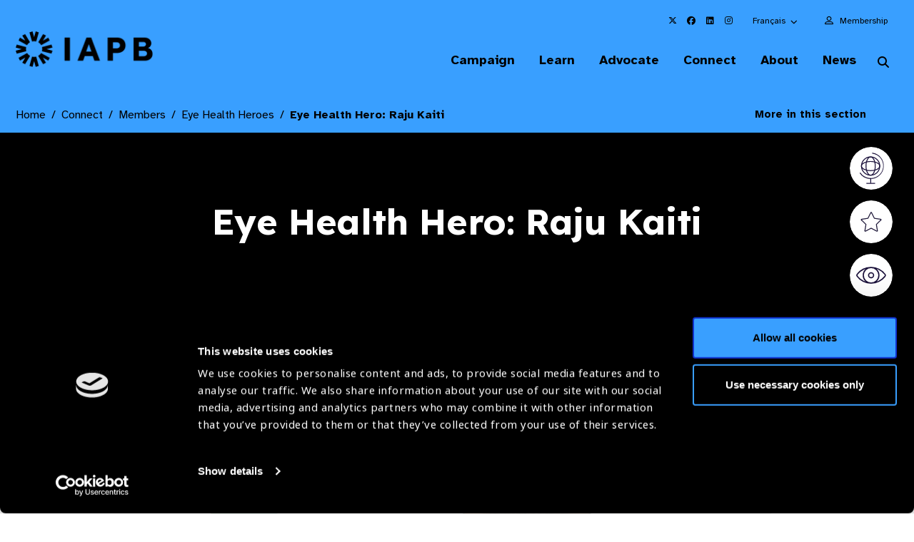

--- FILE ---
content_type: text/html; charset=utf-8
request_url: https://www.google.com/recaptcha/api2/anchor?ar=1&k=6LchUZYiAAAAAPP1o5O_xrVtLLtqbC8CyaVyfpjv&co=aHR0cHM6Ly93d3cuaWFwYi5vcmc6NDQz&hl=en&v=PoyoqOPhxBO7pBk68S4YbpHZ&size=invisible&anchor-ms=20000&execute-ms=30000&cb=kdkul1cwaj1z
body_size: 49568
content:
<!DOCTYPE HTML><html dir="ltr" lang="en"><head><meta http-equiv="Content-Type" content="text/html; charset=UTF-8">
<meta http-equiv="X-UA-Compatible" content="IE=edge">
<title>reCAPTCHA</title>
<style type="text/css">
/* cyrillic-ext */
@font-face {
  font-family: 'Roboto';
  font-style: normal;
  font-weight: 400;
  font-stretch: 100%;
  src: url(//fonts.gstatic.com/s/roboto/v48/KFO7CnqEu92Fr1ME7kSn66aGLdTylUAMa3GUBHMdazTgWw.woff2) format('woff2');
  unicode-range: U+0460-052F, U+1C80-1C8A, U+20B4, U+2DE0-2DFF, U+A640-A69F, U+FE2E-FE2F;
}
/* cyrillic */
@font-face {
  font-family: 'Roboto';
  font-style: normal;
  font-weight: 400;
  font-stretch: 100%;
  src: url(//fonts.gstatic.com/s/roboto/v48/KFO7CnqEu92Fr1ME7kSn66aGLdTylUAMa3iUBHMdazTgWw.woff2) format('woff2');
  unicode-range: U+0301, U+0400-045F, U+0490-0491, U+04B0-04B1, U+2116;
}
/* greek-ext */
@font-face {
  font-family: 'Roboto';
  font-style: normal;
  font-weight: 400;
  font-stretch: 100%;
  src: url(//fonts.gstatic.com/s/roboto/v48/KFO7CnqEu92Fr1ME7kSn66aGLdTylUAMa3CUBHMdazTgWw.woff2) format('woff2');
  unicode-range: U+1F00-1FFF;
}
/* greek */
@font-face {
  font-family: 'Roboto';
  font-style: normal;
  font-weight: 400;
  font-stretch: 100%;
  src: url(//fonts.gstatic.com/s/roboto/v48/KFO7CnqEu92Fr1ME7kSn66aGLdTylUAMa3-UBHMdazTgWw.woff2) format('woff2');
  unicode-range: U+0370-0377, U+037A-037F, U+0384-038A, U+038C, U+038E-03A1, U+03A3-03FF;
}
/* math */
@font-face {
  font-family: 'Roboto';
  font-style: normal;
  font-weight: 400;
  font-stretch: 100%;
  src: url(//fonts.gstatic.com/s/roboto/v48/KFO7CnqEu92Fr1ME7kSn66aGLdTylUAMawCUBHMdazTgWw.woff2) format('woff2');
  unicode-range: U+0302-0303, U+0305, U+0307-0308, U+0310, U+0312, U+0315, U+031A, U+0326-0327, U+032C, U+032F-0330, U+0332-0333, U+0338, U+033A, U+0346, U+034D, U+0391-03A1, U+03A3-03A9, U+03B1-03C9, U+03D1, U+03D5-03D6, U+03F0-03F1, U+03F4-03F5, U+2016-2017, U+2034-2038, U+203C, U+2040, U+2043, U+2047, U+2050, U+2057, U+205F, U+2070-2071, U+2074-208E, U+2090-209C, U+20D0-20DC, U+20E1, U+20E5-20EF, U+2100-2112, U+2114-2115, U+2117-2121, U+2123-214F, U+2190, U+2192, U+2194-21AE, U+21B0-21E5, U+21F1-21F2, U+21F4-2211, U+2213-2214, U+2216-22FF, U+2308-230B, U+2310, U+2319, U+231C-2321, U+2336-237A, U+237C, U+2395, U+239B-23B7, U+23D0, U+23DC-23E1, U+2474-2475, U+25AF, U+25B3, U+25B7, U+25BD, U+25C1, U+25CA, U+25CC, U+25FB, U+266D-266F, U+27C0-27FF, U+2900-2AFF, U+2B0E-2B11, U+2B30-2B4C, U+2BFE, U+3030, U+FF5B, U+FF5D, U+1D400-1D7FF, U+1EE00-1EEFF;
}
/* symbols */
@font-face {
  font-family: 'Roboto';
  font-style: normal;
  font-weight: 400;
  font-stretch: 100%;
  src: url(//fonts.gstatic.com/s/roboto/v48/KFO7CnqEu92Fr1ME7kSn66aGLdTylUAMaxKUBHMdazTgWw.woff2) format('woff2');
  unicode-range: U+0001-000C, U+000E-001F, U+007F-009F, U+20DD-20E0, U+20E2-20E4, U+2150-218F, U+2190, U+2192, U+2194-2199, U+21AF, U+21E6-21F0, U+21F3, U+2218-2219, U+2299, U+22C4-22C6, U+2300-243F, U+2440-244A, U+2460-24FF, U+25A0-27BF, U+2800-28FF, U+2921-2922, U+2981, U+29BF, U+29EB, U+2B00-2BFF, U+4DC0-4DFF, U+FFF9-FFFB, U+10140-1018E, U+10190-1019C, U+101A0, U+101D0-101FD, U+102E0-102FB, U+10E60-10E7E, U+1D2C0-1D2D3, U+1D2E0-1D37F, U+1F000-1F0FF, U+1F100-1F1AD, U+1F1E6-1F1FF, U+1F30D-1F30F, U+1F315, U+1F31C, U+1F31E, U+1F320-1F32C, U+1F336, U+1F378, U+1F37D, U+1F382, U+1F393-1F39F, U+1F3A7-1F3A8, U+1F3AC-1F3AF, U+1F3C2, U+1F3C4-1F3C6, U+1F3CA-1F3CE, U+1F3D4-1F3E0, U+1F3ED, U+1F3F1-1F3F3, U+1F3F5-1F3F7, U+1F408, U+1F415, U+1F41F, U+1F426, U+1F43F, U+1F441-1F442, U+1F444, U+1F446-1F449, U+1F44C-1F44E, U+1F453, U+1F46A, U+1F47D, U+1F4A3, U+1F4B0, U+1F4B3, U+1F4B9, U+1F4BB, U+1F4BF, U+1F4C8-1F4CB, U+1F4D6, U+1F4DA, U+1F4DF, U+1F4E3-1F4E6, U+1F4EA-1F4ED, U+1F4F7, U+1F4F9-1F4FB, U+1F4FD-1F4FE, U+1F503, U+1F507-1F50B, U+1F50D, U+1F512-1F513, U+1F53E-1F54A, U+1F54F-1F5FA, U+1F610, U+1F650-1F67F, U+1F687, U+1F68D, U+1F691, U+1F694, U+1F698, U+1F6AD, U+1F6B2, U+1F6B9-1F6BA, U+1F6BC, U+1F6C6-1F6CF, U+1F6D3-1F6D7, U+1F6E0-1F6EA, U+1F6F0-1F6F3, U+1F6F7-1F6FC, U+1F700-1F7FF, U+1F800-1F80B, U+1F810-1F847, U+1F850-1F859, U+1F860-1F887, U+1F890-1F8AD, U+1F8B0-1F8BB, U+1F8C0-1F8C1, U+1F900-1F90B, U+1F93B, U+1F946, U+1F984, U+1F996, U+1F9E9, U+1FA00-1FA6F, U+1FA70-1FA7C, U+1FA80-1FA89, U+1FA8F-1FAC6, U+1FACE-1FADC, U+1FADF-1FAE9, U+1FAF0-1FAF8, U+1FB00-1FBFF;
}
/* vietnamese */
@font-face {
  font-family: 'Roboto';
  font-style: normal;
  font-weight: 400;
  font-stretch: 100%;
  src: url(//fonts.gstatic.com/s/roboto/v48/KFO7CnqEu92Fr1ME7kSn66aGLdTylUAMa3OUBHMdazTgWw.woff2) format('woff2');
  unicode-range: U+0102-0103, U+0110-0111, U+0128-0129, U+0168-0169, U+01A0-01A1, U+01AF-01B0, U+0300-0301, U+0303-0304, U+0308-0309, U+0323, U+0329, U+1EA0-1EF9, U+20AB;
}
/* latin-ext */
@font-face {
  font-family: 'Roboto';
  font-style: normal;
  font-weight: 400;
  font-stretch: 100%;
  src: url(//fonts.gstatic.com/s/roboto/v48/KFO7CnqEu92Fr1ME7kSn66aGLdTylUAMa3KUBHMdazTgWw.woff2) format('woff2');
  unicode-range: U+0100-02BA, U+02BD-02C5, U+02C7-02CC, U+02CE-02D7, U+02DD-02FF, U+0304, U+0308, U+0329, U+1D00-1DBF, U+1E00-1E9F, U+1EF2-1EFF, U+2020, U+20A0-20AB, U+20AD-20C0, U+2113, U+2C60-2C7F, U+A720-A7FF;
}
/* latin */
@font-face {
  font-family: 'Roboto';
  font-style: normal;
  font-weight: 400;
  font-stretch: 100%;
  src: url(//fonts.gstatic.com/s/roboto/v48/KFO7CnqEu92Fr1ME7kSn66aGLdTylUAMa3yUBHMdazQ.woff2) format('woff2');
  unicode-range: U+0000-00FF, U+0131, U+0152-0153, U+02BB-02BC, U+02C6, U+02DA, U+02DC, U+0304, U+0308, U+0329, U+2000-206F, U+20AC, U+2122, U+2191, U+2193, U+2212, U+2215, U+FEFF, U+FFFD;
}
/* cyrillic-ext */
@font-face {
  font-family: 'Roboto';
  font-style: normal;
  font-weight: 500;
  font-stretch: 100%;
  src: url(//fonts.gstatic.com/s/roboto/v48/KFO7CnqEu92Fr1ME7kSn66aGLdTylUAMa3GUBHMdazTgWw.woff2) format('woff2');
  unicode-range: U+0460-052F, U+1C80-1C8A, U+20B4, U+2DE0-2DFF, U+A640-A69F, U+FE2E-FE2F;
}
/* cyrillic */
@font-face {
  font-family: 'Roboto';
  font-style: normal;
  font-weight: 500;
  font-stretch: 100%;
  src: url(//fonts.gstatic.com/s/roboto/v48/KFO7CnqEu92Fr1ME7kSn66aGLdTylUAMa3iUBHMdazTgWw.woff2) format('woff2');
  unicode-range: U+0301, U+0400-045F, U+0490-0491, U+04B0-04B1, U+2116;
}
/* greek-ext */
@font-face {
  font-family: 'Roboto';
  font-style: normal;
  font-weight: 500;
  font-stretch: 100%;
  src: url(//fonts.gstatic.com/s/roboto/v48/KFO7CnqEu92Fr1ME7kSn66aGLdTylUAMa3CUBHMdazTgWw.woff2) format('woff2');
  unicode-range: U+1F00-1FFF;
}
/* greek */
@font-face {
  font-family: 'Roboto';
  font-style: normal;
  font-weight: 500;
  font-stretch: 100%;
  src: url(//fonts.gstatic.com/s/roboto/v48/KFO7CnqEu92Fr1ME7kSn66aGLdTylUAMa3-UBHMdazTgWw.woff2) format('woff2');
  unicode-range: U+0370-0377, U+037A-037F, U+0384-038A, U+038C, U+038E-03A1, U+03A3-03FF;
}
/* math */
@font-face {
  font-family: 'Roboto';
  font-style: normal;
  font-weight: 500;
  font-stretch: 100%;
  src: url(//fonts.gstatic.com/s/roboto/v48/KFO7CnqEu92Fr1ME7kSn66aGLdTylUAMawCUBHMdazTgWw.woff2) format('woff2');
  unicode-range: U+0302-0303, U+0305, U+0307-0308, U+0310, U+0312, U+0315, U+031A, U+0326-0327, U+032C, U+032F-0330, U+0332-0333, U+0338, U+033A, U+0346, U+034D, U+0391-03A1, U+03A3-03A9, U+03B1-03C9, U+03D1, U+03D5-03D6, U+03F0-03F1, U+03F4-03F5, U+2016-2017, U+2034-2038, U+203C, U+2040, U+2043, U+2047, U+2050, U+2057, U+205F, U+2070-2071, U+2074-208E, U+2090-209C, U+20D0-20DC, U+20E1, U+20E5-20EF, U+2100-2112, U+2114-2115, U+2117-2121, U+2123-214F, U+2190, U+2192, U+2194-21AE, U+21B0-21E5, U+21F1-21F2, U+21F4-2211, U+2213-2214, U+2216-22FF, U+2308-230B, U+2310, U+2319, U+231C-2321, U+2336-237A, U+237C, U+2395, U+239B-23B7, U+23D0, U+23DC-23E1, U+2474-2475, U+25AF, U+25B3, U+25B7, U+25BD, U+25C1, U+25CA, U+25CC, U+25FB, U+266D-266F, U+27C0-27FF, U+2900-2AFF, U+2B0E-2B11, U+2B30-2B4C, U+2BFE, U+3030, U+FF5B, U+FF5D, U+1D400-1D7FF, U+1EE00-1EEFF;
}
/* symbols */
@font-face {
  font-family: 'Roboto';
  font-style: normal;
  font-weight: 500;
  font-stretch: 100%;
  src: url(//fonts.gstatic.com/s/roboto/v48/KFO7CnqEu92Fr1ME7kSn66aGLdTylUAMaxKUBHMdazTgWw.woff2) format('woff2');
  unicode-range: U+0001-000C, U+000E-001F, U+007F-009F, U+20DD-20E0, U+20E2-20E4, U+2150-218F, U+2190, U+2192, U+2194-2199, U+21AF, U+21E6-21F0, U+21F3, U+2218-2219, U+2299, U+22C4-22C6, U+2300-243F, U+2440-244A, U+2460-24FF, U+25A0-27BF, U+2800-28FF, U+2921-2922, U+2981, U+29BF, U+29EB, U+2B00-2BFF, U+4DC0-4DFF, U+FFF9-FFFB, U+10140-1018E, U+10190-1019C, U+101A0, U+101D0-101FD, U+102E0-102FB, U+10E60-10E7E, U+1D2C0-1D2D3, U+1D2E0-1D37F, U+1F000-1F0FF, U+1F100-1F1AD, U+1F1E6-1F1FF, U+1F30D-1F30F, U+1F315, U+1F31C, U+1F31E, U+1F320-1F32C, U+1F336, U+1F378, U+1F37D, U+1F382, U+1F393-1F39F, U+1F3A7-1F3A8, U+1F3AC-1F3AF, U+1F3C2, U+1F3C4-1F3C6, U+1F3CA-1F3CE, U+1F3D4-1F3E0, U+1F3ED, U+1F3F1-1F3F3, U+1F3F5-1F3F7, U+1F408, U+1F415, U+1F41F, U+1F426, U+1F43F, U+1F441-1F442, U+1F444, U+1F446-1F449, U+1F44C-1F44E, U+1F453, U+1F46A, U+1F47D, U+1F4A3, U+1F4B0, U+1F4B3, U+1F4B9, U+1F4BB, U+1F4BF, U+1F4C8-1F4CB, U+1F4D6, U+1F4DA, U+1F4DF, U+1F4E3-1F4E6, U+1F4EA-1F4ED, U+1F4F7, U+1F4F9-1F4FB, U+1F4FD-1F4FE, U+1F503, U+1F507-1F50B, U+1F50D, U+1F512-1F513, U+1F53E-1F54A, U+1F54F-1F5FA, U+1F610, U+1F650-1F67F, U+1F687, U+1F68D, U+1F691, U+1F694, U+1F698, U+1F6AD, U+1F6B2, U+1F6B9-1F6BA, U+1F6BC, U+1F6C6-1F6CF, U+1F6D3-1F6D7, U+1F6E0-1F6EA, U+1F6F0-1F6F3, U+1F6F7-1F6FC, U+1F700-1F7FF, U+1F800-1F80B, U+1F810-1F847, U+1F850-1F859, U+1F860-1F887, U+1F890-1F8AD, U+1F8B0-1F8BB, U+1F8C0-1F8C1, U+1F900-1F90B, U+1F93B, U+1F946, U+1F984, U+1F996, U+1F9E9, U+1FA00-1FA6F, U+1FA70-1FA7C, U+1FA80-1FA89, U+1FA8F-1FAC6, U+1FACE-1FADC, U+1FADF-1FAE9, U+1FAF0-1FAF8, U+1FB00-1FBFF;
}
/* vietnamese */
@font-face {
  font-family: 'Roboto';
  font-style: normal;
  font-weight: 500;
  font-stretch: 100%;
  src: url(//fonts.gstatic.com/s/roboto/v48/KFO7CnqEu92Fr1ME7kSn66aGLdTylUAMa3OUBHMdazTgWw.woff2) format('woff2');
  unicode-range: U+0102-0103, U+0110-0111, U+0128-0129, U+0168-0169, U+01A0-01A1, U+01AF-01B0, U+0300-0301, U+0303-0304, U+0308-0309, U+0323, U+0329, U+1EA0-1EF9, U+20AB;
}
/* latin-ext */
@font-face {
  font-family: 'Roboto';
  font-style: normal;
  font-weight: 500;
  font-stretch: 100%;
  src: url(//fonts.gstatic.com/s/roboto/v48/KFO7CnqEu92Fr1ME7kSn66aGLdTylUAMa3KUBHMdazTgWw.woff2) format('woff2');
  unicode-range: U+0100-02BA, U+02BD-02C5, U+02C7-02CC, U+02CE-02D7, U+02DD-02FF, U+0304, U+0308, U+0329, U+1D00-1DBF, U+1E00-1E9F, U+1EF2-1EFF, U+2020, U+20A0-20AB, U+20AD-20C0, U+2113, U+2C60-2C7F, U+A720-A7FF;
}
/* latin */
@font-face {
  font-family: 'Roboto';
  font-style: normal;
  font-weight: 500;
  font-stretch: 100%;
  src: url(//fonts.gstatic.com/s/roboto/v48/KFO7CnqEu92Fr1ME7kSn66aGLdTylUAMa3yUBHMdazQ.woff2) format('woff2');
  unicode-range: U+0000-00FF, U+0131, U+0152-0153, U+02BB-02BC, U+02C6, U+02DA, U+02DC, U+0304, U+0308, U+0329, U+2000-206F, U+20AC, U+2122, U+2191, U+2193, U+2212, U+2215, U+FEFF, U+FFFD;
}
/* cyrillic-ext */
@font-face {
  font-family: 'Roboto';
  font-style: normal;
  font-weight: 900;
  font-stretch: 100%;
  src: url(//fonts.gstatic.com/s/roboto/v48/KFO7CnqEu92Fr1ME7kSn66aGLdTylUAMa3GUBHMdazTgWw.woff2) format('woff2');
  unicode-range: U+0460-052F, U+1C80-1C8A, U+20B4, U+2DE0-2DFF, U+A640-A69F, U+FE2E-FE2F;
}
/* cyrillic */
@font-face {
  font-family: 'Roboto';
  font-style: normal;
  font-weight: 900;
  font-stretch: 100%;
  src: url(//fonts.gstatic.com/s/roboto/v48/KFO7CnqEu92Fr1ME7kSn66aGLdTylUAMa3iUBHMdazTgWw.woff2) format('woff2');
  unicode-range: U+0301, U+0400-045F, U+0490-0491, U+04B0-04B1, U+2116;
}
/* greek-ext */
@font-face {
  font-family: 'Roboto';
  font-style: normal;
  font-weight: 900;
  font-stretch: 100%;
  src: url(//fonts.gstatic.com/s/roboto/v48/KFO7CnqEu92Fr1ME7kSn66aGLdTylUAMa3CUBHMdazTgWw.woff2) format('woff2');
  unicode-range: U+1F00-1FFF;
}
/* greek */
@font-face {
  font-family: 'Roboto';
  font-style: normal;
  font-weight: 900;
  font-stretch: 100%;
  src: url(//fonts.gstatic.com/s/roboto/v48/KFO7CnqEu92Fr1ME7kSn66aGLdTylUAMa3-UBHMdazTgWw.woff2) format('woff2');
  unicode-range: U+0370-0377, U+037A-037F, U+0384-038A, U+038C, U+038E-03A1, U+03A3-03FF;
}
/* math */
@font-face {
  font-family: 'Roboto';
  font-style: normal;
  font-weight: 900;
  font-stretch: 100%;
  src: url(//fonts.gstatic.com/s/roboto/v48/KFO7CnqEu92Fr1ME7kSn66aGLdTylUAMawCUBHMdazTgWw.woff2) format('woff2');
  unicode-range: U+0302-0303, U+0305, U+0307-0308, U+0310, U+0312, U+0315, U+031A, U+0326-0327, U+032C, U+032F-0330, U+0332-0333, U+0338, U+033A, U+0346, U+034D, U+0391-03A1, U+03A3-03A9, U+03B1-03C9, U+03D1, U+03D5-03D6, U+03F0-03F1, U+03F4-03F5, U+2016-2017, U+2034-2038, U+203C, U+2040, U+2043, U+2047, U+2050, U+2057, U+205F, U+2070-2071, U+2074-208E, U+2090-209C, U+20D0-20DC, U+20E1, U+20E5-20EF, U+2100-2112, U+2114-2115, U+2117-2121, U+2123-214F, U+2190, U+2192, U+2194-21AE, U+21B0-21E5, U+21F1-21F2, U+21F4-2211, U+2213-2214, U+2216-22FF, U+2308-230B, U+2310, U+2319, U+231C-2321, U+2336-237A, U+237C, U+2395, U+239B-23B7, U+23D0, U+23DC-23E1, U+2474-2475, U+25AF, U+25B3, U+25B7, U+25BD, U+25C1, U+25CA, U+25CC, U+25FB, U+266D-266F, U+27C0-27FF, U+2900-2AFF, U+2B0E-2B11, U+2B30-2B4C, U+2BFE, U+3030, U+FF5B, U+FF5D, U+1D400-1D7FF, U+1EE00-1EEFF;
}
/* symbols */
@font-face {
  font-family: 'Roboto';
  font-style: normal;
  font-weight: 900;
  font-stretch: 100%;
  src: url(//fonts.gstatic.com/s/roboto/v48/KFO7CnqEu92Fr1ME7kSn66aGLdTylUAMaxKUBHMdazTgWw.woff2) format('woff2');
  unicode-range: U+0001-000C, U+000E-001F, U+007F-009F, U+20DD-20E0, U+20E2-20E4, U+2150-218F, U+2190, U+2192, U+2194-2199, U+21AF, U+21E6-21F0, U+21F3, U+2218-2219, U+2299, U+22C4-22C6, U+2300-243F, U+2440-244A, U+2460-24FF, U+25A0-27BF, U+2800-28FF, U+2921-2922, U+2981, U+29BF, U+29EB, U+2B00-2BFF, U+4DC0-4DFF, U+FFF9-FFFB, U+10140-1018E, U+10190-1019C, U+101A0, U+101D0-101FD, U+102E0-102FB, U+10E60-10E7E, U+1D2C0-1D2D3, U+1D2E0-1D37F, U+1F000-1F0FF, U+1F100-1F1AD, U+1F1E6-1F1FF, U+1F30D-1F30F, U+1F315, U+1F31C, U+1F31E, U+1F320-1F32C, U+1F336, U+1F378, U+1F37D, U+1F382, U+1F393-1F39F, U+1F3A7-1F3A8, U+1F3AC-1F3AF, U+1F3C2, U+1F3C4-1F3C6, U+1F3CA-1F3CE, U+1F3D4-1F3E0, U+1F3ED, U+1F3F1-1F3F3, U+1F3F5-1F3F7, U+1F408, U+1F415, U+1F41F, U+1F426, U+1F43F, U+1F441-1F442, U+1F444, U+1F446-1F449, U+1F44C-1F44E, U+1F453, U+1F46A, U+1F47D, U+1F4A3, U+1F4B0, U+1F4B3, U+1F4B9, U+1F4BB, U+1F4BF, U+1F4C8-1F4CB, U+1F4D6, U+1F4DA, U+1F4DF, U+1F4E3-1F4E6, U+1F4EA-1F4ED, U+1F4F7, U+1F4F9-1F4FB, U+1F4FD-1F4FE, U+1F503, U+1F507-1F50B, U+1F50D, U+1F512-1F513, U+1F53E-1F54A, U+1F54F-1F5FA, U+1F610, U+1F650-1F67F, U+1F687, U+1F68D, U+1F691, U+1F694, U+1F698, U+1F6AD, U+1F6B2, U+1F6B9-1F6BA, U+1F6BC, U+1F6C6-1F6CF, U+1F6D3-1F6D7, U+1F6E0-1F6EA, U+1F6F0-1F6F3, U+1F6F7-1F6FC, U+1F700-1F7FF, U+1F800-1F80B, U+1F810-1F847, U+1F850-1F859, U+1F860-1F887, U+1F890-1F8AD, U+1F8B0-1F8BB, U+1F8C0-1F8C1, U+1F900-1F90B, U+1F93B, U+1F946, U+1F984, U+1F996, U+1F9E9, U+1FA00-1FA6F, U+1FA70-1FA7C, U+1FA80-1FA89, U+1FA8F-1FAC6, U+1FACE-1FADC, U+1FADF-1FAE9, U+1FAF0-1FAF8, U+1FB00-1FBFF;
}
/* vietnamese */
@font-face {
  font-family: 'Roboto';
  font-style: normal;
  font-weight: 900;
  font-stretch: 100%;
  src: url(//fonts.gstatic.com/s/roboto/v48/KFO7CnqEu92Fr1ME7kSn66aGLdTylUAMa3OUBHMdazTgWw.woff2) format('woff2');
  unicode-range: U+0102-0103, U+0110-0111, U+0128-0129, U+0168-0169, U+01A0-01A1, U+01AF-01B0, U+0300-0301, U+0303-0304, U+0308-0309, U+0323, U+0329, U+1EA0-1EF9, U+20AB;
}
/* latin-ext */
@font-face {
  font-family: 'Roboto';
  font-style: normal;
  font-weight: 900;
  font-stretch: 100%;
  src: url(//fonts.gstatic.com/s/roboto/v48/KFO7CnqEu92Fr1ME7kSn66aGLdTylUAMa3KUBHMdazTgWw.woff2) format('woff2');
  unicode-range: U+0100-02BA, U+02BD-02C5, U+02C7-02CC, U+02CE-02D7, U+02DD-02FF, U+0304, U+0308, U+0329, U+1D00-1DBF, U+1E00-1E9F, U+1EF2-1EFF, U+2020, U+20A0-20AB, U+20AD-20C0, U+2113, U+2C60-2C7F, U+A720-A7FF;
}
/* latin */
@font-face {
  font-family: 'Roboto';
  font-style: normal;
  font-weight: 900;
  font-stretch: 100%;
  src: url(//fonts.gstatic.com/s/roboto/v48/KFO7CnqEu92Fr1ME7kSn66aGLdTylUAMa3yUBHMdazQ.woff2) format('woff2');
  unicode-range: U+0000-00FF, U+0131, U+0152-0153, U+02BB-02BC, U+02C6, U+02DA, U+02DC, U+0304, U+0308, U+0329, U+2000-206F, U+20AC, U+2122, U+2191, U+2193, U+2212, U+2215, U+FEFF, U+FFFD;
}

</style>
<link rel="stylesheet" type="text/css" href="https://www.gstatic.com/recaptcha/releases/PoyoqOPhxBO7pBk68S4YbpHZ/styles__ltr.css">
<script nonce="iMMapHck9fnLZMP7IA_1PQ" type="text/javascript">window['__recaptcha_api'] = 'https://www.google.com/recaptcha/api2/';</script>
<script type="text/javascript" src="https://www.gstatic.com/recaptcha/releases/PoyoqOPhxBO7pBk68S4YbpHZ/recaptcha__en.js" nonce="iMMapHck9fnLZMP7IA_1PQ">
      
    </script></head>
<body><div id="rc-anchor-alert" class="rc-anchor-alert"></div>
<input type="hidden" id="recaptcha-token" value="[base64]">
<script type="text/javascript" nonce="iMMapHck9fnLZMP7IA_1PQ">
      recaptcha.anchor.Main.init("[\x22ainput\x22,[\x22bgdata\x22,\x22\x22,\[base64]/[base64]/UltIKytdPWE6KGE8MjA0OD9SW0grK109YT4+NnwxOTI6KChhJjY0NTEyKT09NTUyOTYmJnErMTxoLmxlbmd0aCYmKGguY2hhckNvZGVBdChxKzEpJjY0NTEyKT09NTYzMjA/[base64]/MjU1OlI/[base64]/[base64]/[base64]/[base64]/[base64]/[base64]/[base64]/[base64]/[base64]/[base64]\x22,\[base64]\\u003d\x22,\x22wow3w4cJMUzDjMOgw69/FHbCg8KJdSPDrUIIwrDCuizCt0DDlwU4wq7Dmi/DvBVfNHhkw77Cgj/ClsKfTRNmY8OLHVbCmMOLw7XDphbCk8K2U0xRw7JGwrpFTSbCnwXDjcOFw5MPw7bChCrDjhh3wrXDpxlNKXYgwooiwpTDsMOlw44Cw4dMXMO4anESGRJQYGfCq8Khw4YRwpI1w5fDmMO3OMK4ccKODm/CpXHDpsODSx0xNHJOw7RcC37DmsKpZ8KvwqPDq27CjcKLwpbDtcKTwpzDliDCmcKkd0LDmcKNwpzDvsKgw7rDgsOlJgfCokrDlMOEw67CkcOJT8Krw7TDq0osGAMWa8O4b0NxE8OoF8O4Clt7wrvCrcOiYsK/ZVowwqHDnlMAwokMGsK8wr/CtW0hw5kkEMKhw53Cp8Ocw5zCrMKrEsKIcSJUARPDgsOrw6oqwqtzQFE9w7rDpEPDjMKuw5/Co8OQwrjCicOxwr0QV8K/Yh/CuXHDoMOHwohfMcK/LUHCgDfDisOqw6zDisKNYCnCl8KBNyPCvn4pSsOQwqPDrMKlw4oAAklLZG3CksKcw6gbTMOjF2LDgsK7YHPChcOpw7FYYsKZE8KXR8KeLsK0wpBfwoDCgiobwqtKw4/DgRhhwrLCrmotwqTDsndLCMOPwrhdw6/[base64]/[base64]/w5XDucKsw4dnw7nDmcOaRHgXXsK+wpfDpMOPw5ggPCAfwotQem/Ch3PDusOIw57ChsKsVcK5VVHDv34GwqwJw4FywrzCqRvDhsOxXQDCuVvDmsKcwpfDqjTDp2nCjcOwwodqOBTChGMSwpwfw6Blw4h0HMOlOTV8w4fCrsKlw4/CnXvChC3Cv2fCjW7Cs0V3ccOWL3JgA8KmwoPDoSMLw53CvQPDlsKaecKDD3DDv8KNw4jCoQ3Dsh4Fw7zCsD4DUhd0w6VgJMOFLsKPw7bCsEvCq1HCmMKgfMKXEyF+aCIWwrzCv8KEwr3ClXV2czzDizQNJMO8WQFefgHCkWrDswIcwoAywqBwfsK/wppMw4oOwpVbdsObcVcwXCnCgFfDvTkqARAAXQPCucKRw5kpw5fDuMONw5dQwpTChcKLOA08w7/[base64]/CmcO9YsOTw5zCmMKsC8K2FMOuDRvDvsK/FHPDmcKpC8OcZnnDt8OXaMObw49aX8KNw5rCtn1qwpIxYDJDw4TDj3zDlsO3wpjDrsK0PA9Zw7vDkMOowrfCrFfCqwdiwplLTcOZSMOawqHCgcKkwpHCrGPClsOLXcKcC8Kkwo7DkEFER3tZcMKgS8KsAsKFwqbChMO+w68Ow4x/[base64]/CjMOQIsK2fsO+w4Jiwr7DpcK3w4DCql41D8OSwqRswoLDhnQCw7jDuArCn8KEwoYXwrHDlSXDoBNZw7RMQMKVw4jCh2zDqMKEwr/CqsOBw7EdVsObwqcjSMKgQMKKFcKowqfDlnF9w4FpO0dwKTsgXzPCgMKmMwPCscO8QsOHw5TCuTDDrMK0SCkvJMOcYThKEMOgC2jDpBFXbsKiw4/CjsOoblLDjDjDm8O/wrHDnsKZRcOzwpXDuT/CscO4w7hEwph3FQLCm2wCw6ZEwoRZJ0Fzw6bCn8KAP8O/[base64]/CssKNOMKuOMKaOMKuYUDDkVlhwrLCkEQ5IGQXfl/DqCfChULCp8OKdR1JwqZ2w6lWw6PCvsKGSR49wq/Co8KCwoTCl8Kmw6jDvMKkd07ChmIbGMKpw4jDnGkww61EY2fDtT40w5zDjMKAbSTDuMO/QcO1w7LDjzsuHMOHwrnCqBpFbcOUw40dwpBOw6/[base64]/wo/DpMOSw5/DlHUiRsKqPMKEw41Uw5DCl8K+w5M7US1Zw7nCvEhuXSXCg2QmKcKHw6QPwprCiQxQwoTDojLDkcO3wpXDpcOBw6PClcKdwrFiT8KLIQHCqMOsPcKdK8KYwrAlw6/[base64]/Dl1o4FlDDp0fCp0A6E07DngbDlMKFwqDCqMOQw61ObMK7WMOHw67DuSbDlXvClRHDjDPCumDCqcOVw4x8wqpPw5p3fAnCrcOAwpfDuMO7wrjCm2TDvMOAwqVrKgAMwrQfw4MTcQvCosOIw5cZw7djNSfDssKpQ8KObFAFwqROO2/CgsKAw4HDjsOQQjHCtQfCo8OuUMObJcKzw6LCpsKPK25nwpPChMKtIsKzHBnDoVvDu8Ozw74IA0vDox/[base64]/CnQ9zLMKvwqvDm8KdScOawqIPw5vCvz0Kw70zdMKXwqHCi8O1YsOZdWTChmdIeSU2RCfCgz/CqMKwYwkewpvDlD5TwprDr8OMw5fCtMO0RmDCnjDDiyzDimJWHMO+JRwLwq/CkcOgJ8OYHkUoesK8w7Mcw7PCmMOYTMO2KlTDnhPDusKkEsO3AMK4woI6w77CiB1kX8Kfw4IPwpxIwrJ1woZww68fwqbDuMK0WXHDhVx+TBbCv1/ChkAnWyAkwootw6jCj8OnwrIrdsKXNklOOcOJEcOsS8KgwphSwrpXR8O9XmNzwofCtcKdwp/DlBp/[base64]/w7IEwqZxOTnDiCfCucKyw4cTw5DCkcKmworCq8KNVTUgwpnCmxdFIzDDvcKFE8OgY8KKwrhSGMKfJ8KSwoI8NlNnPwB+wpvDo3/Cp1gEJsOXU0XCkcKjD0jCn8KYNsOfw456InDChAsuaTjDjHVLwopywrrDhGkUwpcVJcK3Vl8zHsOsw4wkwpppfE1gB8O7w5EaSsKdWMKMZ8OUXiTCnsONwqt8w67DvsOCw6rDtcO0GyTDlcKZDMO9MsKjXWLDog/DmcOOw7DDosO9w6VywoDDu8KAw4XCvMOGAWFGGcKrwppFw4DChWBcc2fDlWMGSsOsw6jDpsOYw7QVd8KQHsO6ScKawqLChiVKJcO6w7rCr2nDo8OjaB4CwpvDsRoXFcOBfGDClcOgw50nw5QWwqvDik4Qw4vDu8OhwqfDpGBiwrnDtsOzPndcwr/CtsK+QMK6wq0KTXBPwoIfw6HDvigCw5bCoQVnVgTDjxbCgSHDocKLO8OzwoQVLSjClxbDsQ/CmTzDoFs/wqF2wqFPwoHDlCPDmhrCpMO6eH/Ch3bDt8K+PsKCOFgOFXjDjWwwwpbCp8Okw6fCk8O5wprDgBHCuUfDrl7Djh3DjMKiUMKmw4R1wqhJcTxFwpDCgjxZw4gqWV5cw6cyHsKtSCLCmXx2wrASesK3A8Kswpo/[base64]/Cm8Oyd1cBw47CnsK7YcKYalwXwrZoeMOuwrltRMKLFsOEwpg/[base64]/wrh7wrjCmFcMMMKCOSTDnA8Zw4/Ckm0DXcOiw5vChQZncC7CncKwfRsmVA/CnGRwwqEIw7AkIAZNw6Q3f8ObY8K6ZDJDPQZew6rDssO2UWDDqHsdEgzDviRiesO/VsOCw7MzWVFow41dw47CgD7CisK+wqBjTELDoMKBalzCqC8Bw6tWPDByCA5TwoDDh8OZwr3CqsKkw6XDr3XDgEVEN8ORwrFMQcKxHkDCj2VcwqXCmMKqwp7DkMOow4rDliHCiQnCqsOjwrkkw7/DhcOfYzl6UMK2wp3DuUzDjhDCrDLCicKIPglTMnklXGVIw5opw5xzwoXDlMK2woVHw6HDik7CqSTDqyoUHsKuVjwKBcKCOMKxwpDDpMK2XEhAw5fDusKPwp5rw6/DssKoaUXDp8KjTCbDmWsZwoESSMKDd01ew5Yxwo8iwpLCrz/CoyFww6zDrcKQwoFRVMOowrHDhMKUwprDmF/CoQ1ISzPCh8O1Zgscw6Rewp16w7vDuwVzBsKWDFAPYFHCiMKNwrTCtkljwo0wD3UmGhxjwoZLMitlw7BKw4ZJWzZiw6jDlMKYw4vDm8KBwo9UT8O2wpjCm8KANiTDmkLCmsOkR8OQdsOlw4/Di8Kqdj9TSn/CmVEsPMOrecKQR3whA3cPw6l5w77ClsOheB4VTMKrwoDDuMKZIMOiwoPCn8K9RWvCkXd9w4kQJApvw4dDw53DoMKkU8KFXDsMbMKqwooWR2dZH0DDv8OBw5Myw6jDlgrDqxQBf1tlwptKwozDicO6wqBowqPDrA3CqsOkdcK4w5rDjMKvAi/CqEbDksOMw6J2MBE2wpkFwpFxw5rCs3/[base64]/YsODfU0YZnjCtVDDvcKFPFVLwr7CvnZ/w6E6FijCoH52wqHCuAbCnFc7Yl5nw5rCgmp9bsO6woQKwrzDvXwOw4vCvSJINsOTQ8KZNcOaKsO7NHDDkjIcw47Dhh7Cnw57GMOMw7Avwr/DsMKOQ8O5LUfDmsOzQMOwSsKkw5HDpMKNKglxUcO6w47CoVzCt3ISwrAaZsKawoHChsOAHV0AUsOXw4TDvnRWesKkw7jCgX/DqcO5w7ZRWXhZwpfDpXXCrsOvw7AgwpbDkcKmwo/DqkZZIkrCvsKLdcKdwpDClMO7woYHw5HCrcKSa3TDg8K0Jh7CnMKIdy/CqCHCpsO1fjjCnRLDr8Kow5lbEcOnHcKDAsKOKQnDucKQb8OAA8O3ZcKjwrDDh8KBAxRvw6nCusOoKGDCoMOnIcKEKMKowr1Kwr48aMKEwpDCtsOMYMOlQDbClkvDpcOPw7Eqw5xFw5d+wpzCvlrCqjbCsDHDsm3DmcOTasO/wp/ChsOQwq7Dm8OZwqDDs087KsOmYFTDsQEXw4vCsmRnwqVsO0/CshbCnSjClsOCe8OEJsOFQ8O8ShtBXHQ1wqtNG8Kdw6bCh10gw4xew6HDmsKPfcOFw5lPwqzDmhjChBo/[base64]/PcKRwoM6HVkTclAuaG4Uc8OkL3XCoVjDv1QDwr9swpPClsKsSnIAw7J8ScKJwqjCjMKew7/CrMOew6zDncOpM8OowqkrwpvCnkTDmMKyM8OXRcOWcQDDnENMw7oPV8Odwq/DvlNWwqQBHsKPNRnDt8OHw6thwpbDk0Iqw6HCtF1Bw5zDjScPwosfw4d7AE/[base64]/CpyhXA00mIMOEf8KoT1DCnsOZGkJIeyfDmhzDncOjw492wovDscKiwp09w5cPw6rCny7DuMKgd3rChwLCv0cVwpbDvsKkwro+UMKzw6XDmnoaw6TDpcKDwrUQwoDCiDo1b8OGA3bCisKJJsO5wqEaw4w/[base64]/Cgn3DmsOqw4o1wq/DjXfDvsOZw7Mfw6hQwoLCmMKrQsKhw5pYwrLDk1TCs0VNw6LDpinChQHDm8OGUMOUa8O0B3xvwr5PwoAzwpPDmA9dTSUkw6ZBLcOqOGhdw7zCol4HQS/CtsOTMMOQwrtRw6bDmsOse8OEw5fDjsKaewnDnsKPZMOhw5jDsG5uwog1w4zDpcKWZ00rwqjDoDUswoHDu0nCj0h5UXzCsMKRwq3CumxowovDg8OMKBpew4bDjz10wp/[base64]/DqsKTEzPDoh/Cr0nDisOdwqHCuXg/BFwFdQsldMKmRsKyw4bCgEnDg0cpw5nCiG1oZEHDkSjDucOzwovCgEMwfcOjwrAgwoFPw7nDp8Kaw5kYWMOnDQ07wpdGw63CicKCXwgqYg5Gw4YIwqMAw5vCnVbDtsK4wrcDGsKZwrHCqUfCuD/[base64]/w53DunxpBhvCr1o2wrx0w53DrMKVHsKAGcKKKsOtw5DDlMOSw48iwrASwqrCtDPCozYUJRVfwpVMw5HCkRIkYyYhCwRKwoBtR3lQDsOSwpbCgiXCmyUKFsK+w6F6w50Cw73Dp8OvwooVKnXCtMKMCE/[base64]/ChA4Pwo7DmsOFGsKIEkk3w4DCpAA/XzJdw7Yzw4ZeM8OcUcKfGzjDmsK0R2bCj8O5CG/Cn8OkKThJOmoUYMKuwrQKVVF4wpY6IBHCjloJCT9iX0JMJxbCtsOSw6PCpsO4bsOiLkvDpTPDlsK6AsKMw6fDpG1fDEN6w6bDicO/CXPDgcKmwpgUVsOHw7cUw5bCjQzCl8OMSxhrFywjZcK5G35dw4/CgXrDrm7CijXCrMOtw4/CmysJaEkZwrjDhBItwrpMwpwVGMOgGCTDj8KkBMOdwpdEMsO0wqPDkMO1QzPCscOawpt7wqPDvsOhQgk7E8OjwqDDjMKGwp4kAmxhERdtwpDCt8KswqDDv8KdScOldcOHwp/Dn8OgV3FKwoRlw70zTlFIw57CrT3ChEhDe8OlwoRiYk02wp7Cg8KFFEPCrGwWUT9IQMKeScKiwoDDpMOCw4QfOcOMwoXDqsOiwos2JWoLWMK5w6VyXMKmDSLDpG3DkmlKUsOew7HCnQwRSE8+wovDpl02wozDjFcJSHReH8O1Qndow6/CrzzCh8KPQsO/woHCqWRPwq1+W2sLfjrCoMO+w794wrXCi8OgY1sPTMKsdQzCv1DDssKjTWt8M03CrsKEJDR1USctw5Udw7XDtWHDgMKcJMOUfEHDucO0aDHDi8KOKSIfw6/ComTDosOLw6PDuMKMwqlow7/CjcOAaBjDmFbDnjwtwoExw4DDhxxmw7bCrmPCuSRAw73DticoMcOWw7PCkiTDhhxRwrgkwovDrsKUw5ZeEH13AsKOAcKkCMOrwrNDw4HCrMKaw7chJlw2KsKXBigJHX4wwofCjw7CrX1lMhkkw6LDkSMdw5/CkWxcw4rChj/CpsKBCsOjHVQOw7/[base64]/[base64]/[base64]/akMFMkbDpUAiw6zDq3kjdMOlw43DnsKMZiUCw7ECwqrDkx/Di1cvwqoRfMOmLzR+w5bDt2PCkgVJdmXCnDJKUsKuOsOGwp3Dh1UjwqR0T8O/w4fDpcKGKMKGw5jDo8Khw7Jlw78CSMKuwrnDmcKMAx5CZsO7dcOJM8OmwqFPWHIBwoQ8w41oayYFEw/DtEVCKsKEaHkifFwpw6ZdPMKMw5rCtMOoETQGw7tyIsKEOsOQwq4jbUTCnUEqO8KXYSnCscO4RsOXwoB3DsKGw6TCnRMww7EPw7xBYMKsAw/CiMOqNcK/wqPDncOlwqB+YUHCnF/Dlg4tw5gjw7DCjsK+R2fDpsKtF2jDhsKdZsKfRHjClz96w5tpw6rDumEfFsOUEwMFwrM4R8KOwrvDt0XCj2LDsnrCisOVwpzCk8KfW8KGK0AAw5YWeFRAT8OzeVPCp8KGDMOyw68eAQXDpT4hYWPDtcKMw7QCe8KMRhEPwrZ3wrgMwqw0w7PCn2/Cs8KhJg81dsOfecOWJMKxTXN6wq3Dt3sJw6keSFTCnsO9wrcXdEptw7sHwoLCgMKKHsKKDg0RemPCscKwZ8OdTMOsXnYPG2HDp8KVdMOzw7zDsgnDi2F5VnPDvBI0f34ew7LDkzXDqRLDrR/CosOZwpbDvsOGM8OSBcOEwqNEQk1AWMOcw7zDscK2UsOfJ1RmCsOOw7tNw4jDkz9bwojDlsKzw6YUwrkjw5HCrHLDkR/DgEPCtMKcSMKGTDRvwo/DgH7DtRYod2DCgjrDtcObwqDDt8OFTmdnwprDnMK8c2vCssO1w6tZw798YMKPA8O5CcKOw5p7b8O7w552w7LChmNiEXZINsO8woFiEsOLSRo/KVIHScKoR8ORwoQww4QOwqZ7eMO2NsKhNcOCd1zDog9Jw48Cw7/CqcKVRTZCdMKrw7VvcXnDhVHCpmLDlyJDMgLCmQsIZcKXB8KtQVXCu8O9wqnCsF3Ds8OOw75qaBZcwoYyw5DDvXZTw4zDl1kHUSTDtcOBAgVIw4R1wpYhw6/CoxZ8wojDvsKaPyoxBQ5+w504wpbDoyBpS8O4fgsFw5rCt8Ojc8OUBn/[base64]/w75gwr3CgcOiFcOpwrgdwqkcF3hCJmYSwq3Ct8Kca8KLw6A6w6DDrsKIOsOnw7TCn2LDhR/DuBYawpwoLMOwwq7DvcKBw7XDvR/Dtj86HcKsXhhHw4vDjsKyYsOfw6Vaw7xuw5DDqlnDocKODcOifmBiwpB3w5s1QUkMwpFUwqXChwENwo5eWsO2w4DDi8O2w4s2VMOeX1NqwpEaBMO1w53ClF/DsEETIh5AwrQ8w6vDlsKlw5TCtMKyw7vDkMKoYcOowrjCoF8eP8OPYsK/wrtCwpbDocOGdEHDqsO3PQDCtMOiUMO9CyFHw5LCjQXCtGbDk8Kjw6zCjsK7cV9SIMO0w5NYbGRBwq/DhREQacKyw6HCsMK/G0nDshNjXzjCnwPDuMO5wrfCsRnCkcKbw4LCmlTCpBLDh0Arf8OKFV4/GHPDvSFfUkkDwq/Cm8O9D3E0RDrCrMOdwqQUDyA8RwnCjMOzwqjDhMKJw6rCjCbDvcKew4fCtFpawp/[base64]/[base64]/[base64]/HcKmwrnDvMOXwqBcwqcuwoonb1gsa8OcwrMaQMKzw5vDgsOcw75iIcK7DDg3wot5aMOpw6jDoAgOwp/DokwCwo8+wpzDtcOgw7rCiMKkw6LCgnxYwojDqhI2NSzCsMKkw4UyNHhtAUvCswTDqkpvw5NYwpnDkGQAwpnCrC/Ds17Ci8K+UhXDuGjCniM/aEvDtsKuTxEQw7zDuHHDtRTDuFhuw5rDlsKHwrTDnithw4YjVsOAd8Ojw4XCtcOZUsKoUMO0wrXDs8OvAcOjfMOSO8K3w5jCtsKrw4FRwovDmztgw5Bowq5Hw5cpw4jDkB3Dpx/DjMKVwqfComdRwoDCvsOlJ0xtwo/DpU7CiTTDu0/DhGAew5YMwqgPw68OTy9OPSFhGsOAWcO/wrkPwp7CnkpsdWYpwoTDqcO2NMOGBRIUwovCrsOAw4HDhsKuwo0Aw6LCjsOPY8KBwrvCjcKkRVIvw7rCvDHCujXDvBLCsDnCrS/DnigEQ3srwo5Cwr/[base64]/DkcOEMB7CgB7DrMKbYC/CmDhhwqAHwoLDm8OzOwzCo8Kvw4R/w5rCrnDDvWfCoMKnJVMVeMKRV8KawqfDjMKOWsONVDh2AisywqvCrG3CsMK/wpnCscOzfcKhCBTCuTJVwp/CpcOrwofDgcKeGxvCu0kvw43CocK3w5crTj/[base64]/DmsKuwoJ3D8KcZcKtwqoAw746DcOBwoo1w6IBCU7CnzoWwoRMWD/Crz1eFCTCvDzCsEhUwo8gw6/Ds0RfVMOVRcK6BT/[base64]/Cn8KPTWzCn1dBEcO3wqjDvMO4ecOQw6rDu0/DoSlIdMORfXxoXcKvLsKKwpAHwoxxwoXDhsO6w7TCnndvw5nCpgk6QsOhwqUhLsKTPkIddsOJw5/Dq8OTw5LCoCPCmMKbwq/DgnTDu3nDrxnDqsKULH3DpS/CoVXDsB09woV2wo5Iwr3DlzNGwqHCvn1Jw5HDkDzCtmPCijLDu8Kaw6YVw6jDt8KIFTLCs3nDgkliJyXCu8KAwpLClsOGNcK7w60nwrjDjxEpw7/[base64]/DtcKAwqhFaMKmAMOUCcOvwpTDpHfDkxJCw5LDqMOQw5TDrmHCrkYAwo8GRGjCpQN4SMOPw7how7rDhcKyZQ4QJMO6DMOowpPDrsK+w6/ChcKvNjzDuMOoQMKvw4DCrwrCnsKDKmZxwoM4wpzDpsKaw6EDEcKQZE7CjsKVw67CqkfDrMOUasOpwoxgMT0GDhoyFzREwpDDusKZc3Fqw5HDpTEswppDDMKBwprCgcKmw6XCiV5YVhIOeBN1FGZ4w4bDmC4mLMKnw7pSw57DihRSV8OxTcK3esKYw6vCrMOgXSV4DR/DhUkdKcOfI0DCiSw/[base64]/CmsKvYVjCp0jCucKvAk/[base64]/RMOLw4/Cr8K3csOiwocQCsONw5cnWUrDl2LCkMO5wpxDacKAw40FNy5fwoQ/[base64]/NGtcVMKWTA5vwqfDhGPCgxlPSsKIbsKdMifDh2HCjMKEw4bCoMK5wr0FOmLDiQIjwpg5CwEmWsKRQlwzAxfCnG58HGFJViBNXQwqERfDkzo4WMKhw45/w7PCpcOfE8O5w6Y/w419bVLCgcORwpRkFFLCpm9jw4bDjcKvHsKLwpNpMcOUwp/[base64]/CgsOZb1RTYMKUw5vDqsKWw7HCqcKhH17CrMOyw7LCr0XDginDmQAQUSbCmsOrwoAaCMKCw7xCEMOsfMORw4sbZWzCiSjCv23DrlzDs8O1C1TDnCkLw73DoG7CnsOuBH5Lw4XCksO+w74Bw5xzMlheXj5BBMK/w6Fww7c1w5LDnytsw4gpw7J/wpo9wpbCjcKjI8KQBlRgJ8KswpR/FMOHw7fDu8KCw4QYBMO/w7R+CH5HXcOOe0XCpMKdw7J0w5Zww4LDosOnLMKrQnzDrcONwpgjLsOidyhxBsKXSCNSJlVnTMKEYl7Crg7Dmgx1E3vCrmYvwqtcwo8qw43CusKqwrTCksKYS8KyC0LDhnnDsxsyB8KaUcKmTjcpw63DuA9Hc8KOwo94wpE3w4ttw6wJw7XDqcOHasOrccK4YWA/woxlw6EZw5XDiDAHM2/DuVt+YXxvw7k5bSkEw5V1GjjDmMK7PzxhGWw4w5bCizxrIcKmw7tUwofCk8K2PlU1w6HDshFLw5cAQ0rCukRWHsOiw7g0wrnDrcOARcK/PhrDoW9YwpfCq8KZR1lew4/ConYQw63DjUTCtMKYwqISesOSw79AHMOkPB/CsCgVwpkTw543wpXDkRbDrMKqe3DDlQfDmRvDnyjCgEZ/wrw4RAjCoH/Cvk8hLMKAw4/[base64]/DlgfDtEc2WMO6OVjCslPDlxfCk8Oww6gzw4zCqcOVEgXDkz5Ow5J4SsKHPRPDpBsKbkbDssO7d3xewp9ow7VhwoNWwot2YsKEFcKGw64ewpBgKcKUcsKLwrsKw6/DoFdewod2wqXDmcK9w5vCphBiw5bCisOtOsKFwr/CqcOPw5sHRCoTPsO+ZMOaBQIgwoseK8OKwqHDohA6NCbCmsKkwqZKNMKjZ0LDqMKUMHZfwppOw6vDjGLCiVFxKBXCsMKhLsKPwrosahdAB10CT8KTwrpeIMKHbsKeVTwZwq3Dt8OZwoA+NlzDrA/CkcKjGS9ff8OtHwfCoCbCkUFKEjQvwqHDtMK+w5PCsyDDocKvwoF1BsKvw5DDiV7CksKfR8K/w60gR8K1woHDtX/DqDzCq8Ovw63DhRrCscK2ZcOcwrTCq2cVRcK/w4BlMcKfWgI3H8Kyw5J2wrpEw4jDvUMowqDCg051YXUfD8O1XQpFLwfDtVBKDDRoI3QJYDvChhfDrQTDnxXCpMOjaAPDgC/[base64]/wrnChDrDgsOUw5vDscOFw77DiCXDpTlRw6XCvxDDrVUDw7vDj8KCfcK0woHDjsOSw7wBwpJ1w7TCjgMCwpNcw69/YsKQw7jDicORMsKswrLCrxbCs8KNwozCncKscF7DsMOYwpgxwoUbw6l3w4YGw6XDr1LCusKyw4PDhcO/w7bDrMOZw6dDwqnDij/DuFIBwp3DhwTCrsOuGitvWlDDvnfDoFA9BH1Hw6/DhcKFw7jDi8OaHcONMRISw7RBwoJmw4TDu8Klw7dzF8KgT1UeaMO1wqgRwq18Rl0rw7cfd8KIw60Vwr3DpcKfw5YEw5vDp8ONPcOfdMKta8K/w7XDq8OgwqYbRx0aaW4aEsKEw6zDkMKCwrPChsOTw7tDwp8XEnAhbjPCjg19w5hoN8OtwofCiwnDpsKaeD3Dk8KqwpbCh8K3eMO0w4PDsMKywq/CuGjDlGQUwqTCjsKJw6U+w6Mtw4LCtMK/w5pkXcK/NMO5ScKjw67CuXwZXG0Bw6jDvAUFwrTCicO1wp9KM8Oiw4Zzw4jChcK3wplswrM5MAlsK8KMw5pGwqV6HkjDkMKEByAGw6xSKXDCiMOLw7RoY8KnwpHDqW80woNTwrTDlRbDjnBQwpjDhgcQB0d1C3FuQ8KvwrUPwoAqXsO0wqI1woJIYF/CvcKnw5wZw617EcOzw4TDnj1Twr7Dnn/DjAlIOmEfw7gOYMKNLsKkw4chw40zD8Kdw5fCt0XCqm3Cq8O7w67DpMOgfCbCkCnCpQxtwrJCw6hnKwYPwrfDpcKPDHFrWsOFw65/[base64]/CuMKnIsObUsOJw4PCogQ9wrfDlmbDgsKddmbDn34EMMO6esOGwrTCpCtRfcKgMcOCwr9OS8O1YB8vVT3Chx5VwqnDo8Kuw5ppwoQEZGdgHRzCl3PDv8O/w497X2Z7wpTDqx7DrwVTNBEuW8OKwr4WJhByDcOgw6jDhcOYVsKWw5J0BFxdDsOrw5hxGMK+w5XDo8OhBcOjAClmwrTDpi7DkMO4eXzDscKbTkcHw5zDu0fCp1nDnXU7wo1NwrtZw4pPwrjDuSHCoCnClhZiw7o6w70zw4/Dn8KdwpPCk8O4GHvDiMOYfBwpw4VGwp5dwqxYwrUFLi9Uw4/Dj8Otw6jCqcKEwoVNUEtuwqBjfE/CksOTwoPCjcKuwocpw5A2AXptMngublQHwp1GwqnCo8OFwqjDuAjDmsK9w5LDmHtBwoFHw6FLw7nDvQnDkMKMw5rCnMOvw5/CvgAeF8KDS8K9w71zYMKlwpnDl8OUNMOHb8KawrjCoSQ/w614wq7Dm8KpBMOEOkfCpcO2wr9Bwq7DmsOTw7nDlFwFw7/[base64]/w4/[base64]/SMOiw6Uqw6RTwr7CshDDj0BiOgVYw5fCgsKEKSYmwqTDucOww4rCocOyfCnDscKQFVTDuwvCgUDDlsOiwqjCqDVww60ODS0LAsKBITbDr1I4AmHDpMKKw5DDicOnW2XDmcKdwpN2L8KXw4XDk8Ocw4vCkcKxasO2wp9/w5czwpbDicKwwr7DicK/wpXDu8K2wozCp09oLwzCr8OXG8K2KHo0wpRCwr7Dh8KPw6TDlW/Cr8KVwqfChA5IOxAHEnjDokvDrsOawp5pwo5PUMKgw4/CksKDw4MAw6oCw4ZFw6hSwppKM8OnCMKBBcOPe8Kww5kpKsOpUMOJwobDsh/CisOLL3zCqsOJw7NXw5h5ZWMPYCnCnzh+w4fCg8KRJ1kRw5TChiHDtX8jLcK6AEkuSGBADMKkYBdjAsObIsO/X0TDncO5dWTDssKhw4kOcBDChsO/wpPDhx/CtD/DnHkNw7/CusKqccOPWcK/IlvCscOyPcOSwq/CvEnDujFBw6HCqcKWw4/DhmvCmAbChcOWK8K/RldsDcOMw7vDtcK5w4YHw4bDksKhYcOlw7UzwqcIe3zDg8Krw5piYSV0w4FFbD3DqHzCqD3DhzJYw5FODMKnwpzCoUhmw703a2bCsDTDh8KyHVZmw4MNU8K3wpA6QsKXw4UcBmDCjnLDolpTwqrDtcKqw4shw4F/[base64]/wpbDi3xMwr1DHzhoTsOOCMKGwp4xBMKUKEQ9wrkFWcO2w6sHQ8OHw7VNw6QEBhDDqcODw5hFPMOgw6xQTcORXDDCk1bColvClB3CmzbCnz98V8O8fcOEw54JPxAHH8K5wq/CrDcsfsKKw4txH8KZPMOawrYPwrwhwqQqw6zDhWjCv8OcSMKICMO2EC3DlsKywrgDBmLCgFJGwpQXwpHCo0pCw6d9T1hbakDCiR0GBsKOMsKHw6l0bsOqw7/ChMKYwp8qOQPDvMKRw5HCjsKaWMK+Jw1uK3Z6wqsHw5ogw6R4w67CrB/[base64]/DsiBPw5jDvQ9Wwr5VRGQRMxjCt8KbwozCtMKWw6JrQnHCqSsOwr9EJsKwR8KnwrnCgRJbWgDCtz/DnHs9wrovw6/DkANhfk8CN8KGw7Zvw5M8wo4xw7zDsRTCvBLCisK6wo7Dqx4PZ8KWwrfDv1MkSsOLw6fDrsKbw5/DtGfCnW9GVcKhJcOwP8OPw7vDssKCAyVAwrjCkMOHWH8hGcKCPifCiWIRwoh+R19OWMOkZk/[base64]/[base64]/Ct8Omwo/DhzJ6w51qwpLDqgzCjDQ0wrfDv8OIIsO+YcKbwoBZEsKRwr0+wrjCoMKGTwIFWcOqLMKww6PDgGQew7cMwqjCrUXDkkhnesOyw6Yzwq83ABzDmMOtS2LDkCJXQMKpC37DqF7CuX7DlSV3IMOGAsKxw6/DnsKUwpnDucK0AsKYwrLCi33DlD7Dqih7wrg5w6NjwpdVAsK3w5XDncOlWMOrwr3CunXCk8KwK8OIw43CqsOzw5vDncK5w51VwpUaw4B3XBrCkw/DmHw6UMKNWsKrQMK8w4HDuB1+wrR1bBbCgzQKw4g4IFjDmcKLwqrCvcKQwojDkSEew4LCkcOoW8OXw69bwrcpHcKswotUHMKrw5/DvnzCj8OJw5rCvg1pG8KJwrkTDBDDosOOClLDgMKOGHUpLAbCkEjDr3l2w5FYfMKtSMKcw6LCm8K/XG7DmMO7w5DCmsKaw5Ytw50EdMOIwo3CtMK3wpvDqHDCvMKdIxl7VS7Dn8Ojwr4kADQKw7jDjER3QcKPw64QS8KpQ0rCn2/CiX/CglwWDSvDnMOrwroTHMO9ESvCosK/HVBDwpPDvMOawrTDgWPCmElTw50bdsK9IMOVQxI4wrrCh1vDq8OKLmPDiGx7wqvDoMO9w5AIJsK+dXjDisK/Qz7DrVlIWMK9IMKNwojChMK/JMKjbcOTN0Ypwo/[base64]/FBPDkUbCg31Gwp8cXsKCesOewp87CGwAT8OPwpl1DsKoaT/[base64]/DsQrDjcK0w6zDtMKzbsKoR3pETy7DisK/NDvDhm00wqvCr0BMw7kRO2BkUytTw6PDucKGHlYEwo/CtSBhwpQuw4PCl8OnUHHCjcKWwrHCpVbDvyMDw4fDg8KVJcKTwrfCrMKJw7ViwqANDMODA8OdDcOxwobDgsKlw7vCnBXCrnTCtsOIU8Kcw7/DtcKOSMK4woodbATDgj3DoGNUwrnClBF8worDi8OILsOKWMONMi/[base64]/ClWfCucKGN8K2ImYzS8OXCcOewr7DmFnChcOKHcKrMiDClsOhwo3Dt8KxHz7CkcOoWsK9wqFeworDlcOHwoHCscOOERbCpH3DjsKxw64ew5vCgMOrARozIksTwqnCqURuAw7CuEtvw4/DocKkw5ckCMOXwp55wpVYwrooSzHDksK2wrFubsKQwowwW8OCwrRmwqzCpglKHMOdwoLCpsOSw4BYwp/DvT7DvGMMJxsjQmXDhMK8w5JldkY/[base64]/[base64]/KQbCpcOiwpvDvzXDpA7Dt8KfwrAgKcKxwqTChGDDjjAWw5MwF8KQw4XDpMO3w4XCj8K8QCrDgcKfPgDDpEoDNsKPwrIJMhtLOWIxw4QOw5ImbWITwr7DvMK9SmDCqAA8R8OVdn7DqMK0XsO9wqgsIl7Dt8KFJkHClcK/CWc+ZMOgNsKgHsK6w7/CpMOMwpFbbsOIDcOgw5ocOW/DksKFbXLCqCFuwpY1w7dJTXfDnEV0wp5Xc0PCtzzChcOuwqsGw612BsK9VMK6UcOoN8OAw4/DrsO5w4DCnmwUw4k4c3htURZACMKQWsKMKMKWW8OeeTwbwp44wpTCrsKZP8OwecOuwrN7Q8OOwrMQw5vCj8ODwr5Iw68YwqnDnxAeSTDDq8O8UsKewoDDk8KIG8KpfsO6D0fDnsK7w6/Clwh0wpHCtMKKNMOHw5EzBsOyw7HCnyJZY1ASwrE7e27DnXVkw5fCpsKZwrM2wqjDh8OXwrrClsKeM27CiUvCoQ/DnMK/wqRCccKDacKmwqpEEBPCilrDl30swrZqGDrCgMKZw6zDtRpyBTNzwptEwq5awpRnOxDDmUjDpEFQwqh+w4Qcw4Niw6bDrVjDh8Kwwp/DksK0ehw+w4zCmCzDrsKLwqHCkxnCpVcCDnxSw5fDlgjDvSpQL8OaUcOaw4cSMsOyw6bCscKbPsOpMn5INg0GbcOZMsKxwq4mPm3CsMKpwrsSUgo8w6wUDhDClGXDu2Ebw7DChcK7HjrDlnwrDcKyNcOzwoLCiS4lw7oUw4jCoxg/LMO0wqTCqcOuwrzDusKTwqBmAMKRwoA+wqjDiQNOWUd7UMKPwpTDicOlwovCgcOXEHIDImpFEsOCwqN0w65IwoTDn8OSw77CjXJ1w4BBwpnDl8OYw6nCkMKHAjlmwohFETpjwrnDpTU4w4F0wrnCgsKWwoATLH8AZsO7w41wwpkNFApWe8O/w7MZeU4tawvCo03Dgx02w4PCh0fDhsOkJ3lhYcK3wqXDqDjCnFkGJyLCksOOwr1NwpVsF8KAwoXDvsKNwqTDgMO8wpLCvMO+KMOlwqrDgn/ClMKKwr8recKrKw1CwqzCjcO4w4rChwPDszlQw7vDvGAbw7Yaw6vCk8O4ECrCv8OBw7pywqrCnk0tRBTCmEvDvMK3wrHCg8KzCsK4w5BsAcOMw4DCpMOeYkjDrX3CsnJUwrvDgS7CpsKmIhkaP13CrcOWXcKwXgrCgCLCjMO/wpoHwovCqg/CvE5Rw6zDrU3Dp2vDsMKSWMK5wrbDsGFIKGXDjEk1I8OBPcOoe1N1M3fDmhBAMWPDkCACw4EtwoXCpcOLd8KuwpXCi8OGw4jCo3ZrNsK3ZXXCjyIgw4TCiMKSVlU9SsK/[base64]/[base64]/DjQPDqA5JTS/[base64]/[base64]/CqcOLYsKPV2cFw75zF2nCrMOMeyDDnjVIwqnCkMKBw60sw47Dg8KeD8OUYljDu03CqMOLw6nCmWEEwo7DuMOUwonDgTY4w7ZfwqI0AsKnZMK0w5vDjldJwokqwrvDu3QgwoLDg8KUQinDoMOLAsKbBQInOlTCiiNdwr3DucORV8OZwr/CjsOBCQUfw5ZDwqYPa8O1P8K3GTQCBsOpUXw2w4wNF8K6w7/[base64]/HsOICsK5X24Lw6E8dznDiVfCjsOmwqjDg8OCwqh5P1TDrcKhJ1XDlQMcHVpaHsK5HcKYUMKXw5DCsxbDpsOEwpnDkmcTMwJJw7XDk8KNKMOwRMOnw6E6wqHCi8KsJ8KIwq8hw5TDhFAMQT9Dw6LCtkoRFMKqw5Iuwq/Cn8KiRGwBOMKIB3bCu37DvMKwDsKLCUTChcOrwo3CkTnDrsK+bkcdw7VqYx7Cm34swqNwP8KuwqljEMOiWj/[base64]\\u003d\\u003d\x22],null,[\x22conf\x22,null,\x226LchUZYiAAAAAPP1o5O_xrVtLLtqbC8CyaVyfpjv\x22,0,null,null,null,0,[16,21,125,63,73,95,87,41,43,42,83,102,105,109,121],[1017145,623],0,null,null,null,null,0,null,0,null,700,1,null,0,\[base64]/76lBhmnigkZhAoZnOKMAhk\\u003d\x22,0,0,null,null,1,null,0,1,null,null,null,0],\x22https://www.iapb.org:443\x22,null,[3,1,1],null,null,null,1,3600,[\x22https://www.google.com/intl/en/policies/privacy/\x22,\x22https://www.google.com/intl/en/policies/terms/\x22],\x22kesGP12h9j4bco8fsxDZXffp9z5K11/OmtHgXmNVyn8\\u003d\x22,1,0,null,1,1768699004684,0,0,[198,48,106],null,[212,241,146],\x22RC-JcS7GuQAtz78Ww\x22,null,null,null,null,null,\x220dAFcWeA4tJ7T-mhVTEd4jto1c8rnLZdE-ILEg13yeZBFqc5qKD4QPXNCnCz5A10dV8rS_pVtnHzbn38AxhPPLJVglIeKNmuF5bQ\x22,1768781804663]");
    </script></body></html>

--- FILE ---
content_type: image/svg+xml
request_url: https://www.iapb.org/wp-content/uploads/2020/09/icon-globe-white-2.svg
body_size: 212
content:
<svg xmlns="http://www.w3.org/2000/svg" viewBox="0 0 42.9 42.9"><defs><style>.cls-1{fill:#fff;}.cls-2{fill:#1b113b;}</style></defs><g id="Layer_2" data-name="Layer 2"><g id="Layer_1-2" data-name="Layer 1"><path class="cls-1" d="M0,21.45A21.45,21.45,0,1,0,21.45,0,21.45,21.45,0,0,0,0,21.45"/><path class="cls-2" d="M20.92,32.12a13.83,13.83,0,0,1-2-.15,13.14,13.14,0,0,1-8.81-5.48.45.45,0,0,1,.12-.63.46.46,0,0,1,.63.11,12.13,12.13,0,0,0,8.2,5.1A12.3,12.3,0,1,0,22.78,6.76a.45.45,0,0,1-.38-.52.44.44,0,0,1,.51-.38,13.21,13.21,0,0,1-2,26.26Z"/><path class="cls-2" d="M20.94,36.45a.46.46,0,0,1-.46-.45V31.67a.46.46,0,0,1,.46-.45.45.45,0,0,1,.45.45V36A.45.45,0,0,1,20.94,36.45Z"/><path class="cls-2" d="M24.92,37H17a.46.46,0,0,1-.46-.45.47.47,0,0,1,.46-.46h8a.46.46,0,0,1,.45.46A.45.45,0,0,1,24.92,37Z"/><path class="cls-2" d="M20.91,28.83a9.63,9.63,0,1,1,9.62-9.63A9.64,9.64,0,0,1,20.91,28.83Zm0-18.34a8.72,8.72,0,1,0,8.72,8.71A8.73,8.73,0,0,0,20.91,10.49Z"/><path class="cls-2" d="M20.91,24.25c-5.4,0-9.63-2.21-9.63-5.05s4.23-5,9.63-5,9.62,2.21,9.62,5S26.31,24.25,20.91,24.25Zm0-9.19c-4.73,0-8.72,1.9-8.72,4.14s4,4.15,8.72,4.15,8.72-1.9,8.72-4.15S25.63,15.06,20.91,15.06Z"/><path class="cls-2" d="M20.91,28.83c-2.86,0-5.1-4.23-5.1-9.63s2.24-9.62,5.1-9.62S26,13.81,26,19.2,23.77,28.83,20.91,28.83Zm0-18.34c-2.27,0-4.19,4-4.19,8.71s1.92,8.72,4.19,8.72,4.19-4,4.19-8.72S23.18,10.49,20.91,10.49Z"/></g></g></svg>

--- FILE ---
content_type: image/svg+xml
request_url: https://www.iapb.org/wp-content/uploads/2020/09/star_white_bg.svg
body_size: 134
content:
<svg xmlns="http://www.w3.org/2000/svg" viewBox="0 0 190.27 190.27"><defs><style>.cls-1{fill:#fff;}.cls-2{fill:#1f193a;}</style></defs><g id="Layer_2" data-name="Layer 2"><g id="Layer_1-2" data-name="Layer 1"><circle class="cls-1" cx="95.14" cy="95.14" r="95.14"/><path class="cls-2" d="M121.19,139.07a3.79,3.79,0,0,1-1.79-.44L95.14,125.87,70.88,138.63a3.86,3.86,0,0,1-5.59-4.06l4.64-27L50.3,88.43a3.86,3.86,0,0,1,2.13-6.57l27.13-3.94L91.69,53.34a3.85,3.85,0,0,1,6.9,0h0l12.13,24.58,27.12,3.94A3.85,3.85,0,0,1,140,88.43l-19.62,19.13,4.63,27a3.86,3.86,0,0,1-3.79,4.5ZM53.31,85.78l19.47,19a3.85,3.85,0,0,1,1.1,3.41l-4.59,26.78L93.35,122.3a3.84,3.84,0,0,1,3.58,0l24,12.64-4.59-26.78a3.86,3.86,0,0,1,1.11-3.41l19.46-19-26.9-3.91a3.84,3.84,0,0,1-2.89-2.1l-12-24.38-12,24.37a3.85,3.85,0,0,1-2.9,2.11ZM110.75,78h0ZM95,55.12Z"/></g></g></svg>